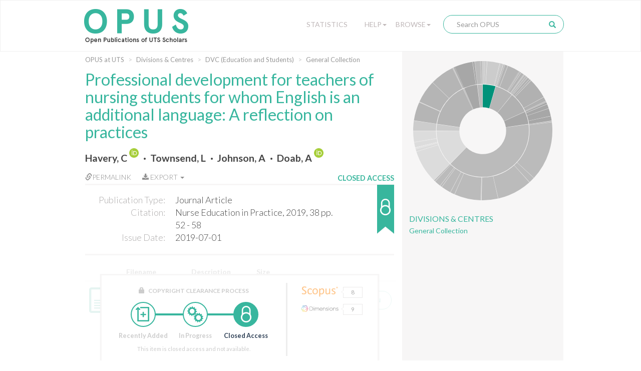

--- FILE ---
content_type: text/html;charset=UTF-8
request_url: https://opus.lib.uts.edu.au/handle/10453/135678
body_size: 55601
content:
<!DOCTYPE html>
<html>
    <head>
        <meta charset="utf-8">
        <meta http-equiv="X-UA-Compatible" content="IE=edge">
        <meta name="viewport" content="width=device-width, initial-scale=1">
        
        <title>OPUS at UTS: Professional development for teachers of nursing students for whom English is an additional language: A reflection on practices - Open Publications of UTS Scholars</title>
        
        <meta http-equiv="Content-Type" content="text/html; charset=UTF-8" />
        
        <script type="text/javascript">var contextPath = "";</script>

        <!-- If they get this cookie, they are most likely human, and the cookie can be used in rules to block botnets -->
        <script>
            document.cookie = "human_verified=1; path=/; max-age=3600; SameSite=Lax";
        </script>
        
        <link rel="shortcut icon" href="/favicon.ico" type="image/x-icon"/>
        <link rel="stylesheet" href="/static/css/bootstrap/bootstrap.css" type="text/css" />
        <!--<link rel="stylesheet" href="/static/css/bootstrap/bootstrap-theme.css" type="text/css" />-->
        <link rel="stylesheet" href="/static/css/bootstrap/dspace-theme.css" type="text/css" />
        <link rel="stylesheet" href="/static/css/fonts/font-awesome-4.5.0/css/font-awesome.min.css">
        <link rel="stylesheet" href="/static/css/utslib-dspace.css?v=3" type="text/css" />

        <link rel="search" type="application/opensearchdescription+xml" href="/open-search/description.xml" title="DSpace" />
        
<link rel="schema.DCTERMS" href="http://purl.org/dc/terms/" />
<link rel="schema.DC" href="http://purl.org/dc/elements/1.1/" />
<meta name="DC.creator" content="Havery, C" xml:lang="en_US" />
<meta name="DC.creator" content="Townsend, L" xml:lang="en_US" />
<meta name="DC.creator" content="Johnson, A" xml:lang="en_US" />
<meta name="DC.creator" content="Doab, A" xml:lang="en_US" />
<meta name="DCTERMS.available" content="2019-05-26" xml:lang="en_US" scheme="DCTERMS.W3CDTF" />
<meta name="DCTERMS.issued" content="2019-07-01" xml:lang="en_US" scheme="DCTERMS.W3CDTF" />
<meta name="DCTERMS.bibliographicCitation" content="Nurse Education in Practice, 2019, 38 pp. 52 - 58" xml:lang="en_US" />
<meta name="DC.identifier.issn" content="1471-5953" xml:lang="en_US" />
<meta name="DC.identifier" content="http://hdl.handle.net/10453/135678" scheme="DCTERMS.URI" />
<meta name="DCTERMS.abstract" content="© 2019 The increasing linguistically and culturally diverse cohort of university students in nursing degree programmes has resulted in a plethora of approaches to address issues related to English language, academic writing and professional communication. Approaches that integrate language development within core nursing subjects are usually regarded as effective, as they offer students opportunities to be socialised into the language of their specific discipline areas. However, developing and implementing an integrated model can be challenging and many discipline academics feel unprepared to address language issues within the curriculum. This paper discusses a pilot project where we, a language academic and a group of nursing academics, adopted a clinical supervision model to problematise subject content and pedagogic practices. The aim was to enable English as additional language students better transition to Australian university studies by integrating an explicit focus on language development within the subject content. The paper outlines the model and draws on our reflections to discuss outcomes. These included changes to subject content and pedagogic practices, as well as increased confidence of nursing academics to teach in ways that have been found to be effective for English as additional language students." xml:lang="en_US" />
<meta name="DCTERMS.isPartOf" content="Nurse Education in Practice" xml:lang="en_US" />
<meta name="DC.relation" content="10.1016/j.nepr.2019.05.012" xml:lang="en_US" />
<meta name="DC.rights" content="info:eu-repo/semantics/closedAccess" />
<meta name="DC.subject" content="Nursing" xml:lang="en_US" />
<meta name="DC.subject" content="Humans" xml:lang="en_US" scheme="DCTERMS.MESH" />
<meta name="DC.subject" content="Communication Barriers" xml:lang="en_US" scheme="DCTERMS.MESH" />
<meta name="DC.subject" content="Cultural Diversity" xml:lang="en_US" scheme="DCTERMS.MESH" />
<meta name="DC.subject" content="Education, Nursing, Baccalaureate" xml:lang="en_US" scheme="DCTERMS.MESH" />
<meta name="DC.subject" content="Faculty, Nursing" xml:lang="en_US" scheme="DCTERMS.MESH" />
<meta name="DC.subject" content="Staff Development" xml:lang="en_US" scheme="DCTERMS.MESH" />
<meta name="DC.subject" content="Students, Nursing" xml:lang="en_US" scheme="DCTERMS.MESH" />
<meta name="DC.subject" content="New South Wales" xml:lang="en_US" scheme="DCTERMS.MESH" />
<meta name="DC.title" content="Professional development for teachers of nursing students for whom English is an additional language: A reflection on practices" xml:lang="en_US" />
<meta name="DC.type" content="Journal Article" />

<meta name="citation_keywords" content="Journal Article" />
<meta name="citation_title" content="Professional development for teachers of nursing students for whom English is an additional language: A reflection on practices" />
<meta name="citation_issn" content="1471-5953" />
<meta name="citation_author" content="Havery, C" />
<meta name="citation_author" content="Townsend, L" />
<meta name="citation_author" content="Johnson, A" />
<meta name="citation_author" content="Doab, A" />
<meta name="citation_date" content="2019-07-01" />
<meta name="citation_abstract_html_url" content="https://opus.lib.uts.edu.au/handle/10453/135678" />
<link href="//fonts.googleapis.com/css?family=Lato:300,400,700|Playfair+Display:400,400italic" rel="stylesheet" type="text/css" />
        
        <script type="text/javascript" src="/static/js/jquery/jquery-3.4.1.min.js"></script>
        
        <script type="text/javascript" src="/static/js/bootstrap/bootstrap.min.js"></script>
	<script type="text/javascript" src="/static/js/holder.js"></script>
	<script type="text/javascript" src="/utils.js"></script>
        <script type="text/javascript" src="/static/js/choice-support.js"></script>
        <script type="text/javascript" src="/static/js/d3.v3.min.js"></script>
        <script type="text/javascript" src="/static/js/sunburst.js?v=1"></script>
        <script type="text/javascript" src="/static/js/graph.js?v=4"></script>
        <script type="text/javascript" src="/static/js/opus.js?v=4"></script>
        <script type="text/javascript" src="/static/js/metadata_hlinks.js"></script>

        <script type="text/javascript">
                var _gaq = _gaq || [];
                _gaq.push(['_setAccount', 'UA-39504071-2']);
                _gaq.push(['_trackPageview']);

                (function() {
                    var ga = document.createElement('script'); ga.type = 'text/javascript'; ga.async = true;
                    ga.src = ('https:' == document.location.protocol ? 'https://ssl' : 'http://www') + '.google-analytics.com/ga.js';
                    var s = document.getElementsByTagName('script')[0]; s.parentNode.insertBefore(ga, s);
                })();
            </script>
        <!-- Google tag (gtag.js) -->
        <script async src="https://www.googletagmanager.com/gtag/js?id=G-5Y31L23ENF"></script>
        <script>
            window.dataLayer = window.dataLayer || [];
            function gtag(){dataLayer.push(arguments);}
            gtag('js', new Date());
            gtag('config', 'G-5Y31L23ENF');
        </script>

        <!-- HTML5 shim and Respond.js IE8 support of HTML5 elements and media queries -->
        <!--[if lt IE 9]>
          <script src="/static/js/html5shiv.js"></script>
          <script src="/static/js/respond.min.js"></script>
        <![endif]-->
        
        <!-- Load ie9.css -->
        <!--[if IE 9]>
          <link rel="stylesheet" href="/static/css/ie9.css" type="text/css" />
        <![endif]-->

    </head>

    <body data-copyright="closed_access" class="template-display-item undernavigation closed_access copyright-closed_access">
        <a class="sr-only" href="#content">Skip navigation</a>
        
        <div class="page-container">
            <header class="navbar navbar-inverse">    
                <div class="container">
                        <div class="navbar-header">
    <button type="button" class="navbar-toggle" data-toggle="collapse" data-target=".navbar-collapse">
        <span class="icon-bar"></span>
        <span class="icon-bar"></span>
        <span class="icon-bar"></span>
    </button>
    <a class="navbar-brand" href="/"><img src="/image/logo.png" alt="OPUS at UTS | Open Publications of UTS Scholars" /></a>
</div>
<nav class="collapse navbar-collapse bs-navbar-collapse" role="navigation">
    <div class="nav navbar-nav navbar-right">
        <div class="nav-item nav-statistics">
            <div class="dropdown">
                <a href="/statistics" class="dropdown-toggle">Statistics</a>
            </div>
        </div>
        <div class="nav-item nav-help">
            <div class="dropdown">
                <a href="#" class="dropdown-toggle" data-toggle="dropdown">Help<b class="caret"></b></a>
                <ul class="dropdown-menu">
                    <li><a href="/help/about">About OPUS</a></li>
                    <li><a href="/help/deposit">How to Deposit</a></li>
                    <li><a href="/help/copyright">Managing Copyright</a></li>
                    <!-- li><a href="/help/notice">Notice</a></li -->
            </div>
        </div>
        <div class="nav-item nav-browse">
            <div class="dropdown">
                <a href="#" class="dropdown-toggle" data-toggle="dropdown">Browse<b class="caret"></b></a>
                <ul class="dropdown-menu">
                    <li><a href="/community-list">UTS Organisational Groups</a></li>
                    <li class="divider"></li>
                    <li class="dropdown-header">Browse Items by:</li>
                        <li><a href="/browse?type=dateissued">Issue Date</a></li>
                        <li><a href="/browse?type=author">Author</a></li>
                        <li><a href="/browse?type=title">Title</a></li>
                        <li><a href="/browse?type=type">Type</a></li>
                        <li><a href="/browse?type=grantfunded">ARC/NHRMC Funded</a></li>
                        </div>
        </div> 

        <div class="nav-item nav-search">    
            <div class="searchbox">
                <form method="get" action="/simple-search" class="navbar-form">
                    <div class="form-group">
                        <input type="text" class="form-control" placeholder="Search OPUS" name="query" id="tequery" size="25"/>
                    </div>
                    <button type="submit" class="search-button"><span class="glyphicon glyphicon-search"></span></button>
                        </form>
            </div>
                <div class="search-page-link"><a href="/simple-search">Search OPUS</a></div>
        </div>
        </div>
</nav>
</div>
                </header>
            
            <main id="content" role="main">
                
                <div class="breadcrumb-container container">
                        <div class="row">
                            <div class="col-md-8">
                                <ol class="breadcrumb">
<li><a href="/">OPUS at UTS</a></li>
<li><a href="/handle/10453/37691">Divisions & Centres</a></li>
<li><a href="/handle/10453/41320">DVC (Education and Students)</a></li>
<li><a href="/handle/10453/35359">General Collection</a></li>
</ol>
</div>
                        </div>
                    </div>
                <div class="container">
                    <div class="row">
        <div class="col-md-8">
            <div class="display-item"> 

                <h1>Professional development for teachers of nursing students for whom English is an additional language: A reflection on practices</h1>
                    <div id="author">
                        <span class="property-delimiter-inline first">
                                <a href="/browse?type=author&sort_by=2&order=DESC&value=Havery%2c+C" title="Havery, C">
                                    Havery, C</a>
                                
                                <a target="_blank" href="https://orcid.org/0000-0002-6755-4839" class="orcid-link" title="Havery, C's ORCID profile">
                                        <img class="orcid-badge" src="/static/images/ORCID Badge.svg" alt="ORCID badge">
                                    </a>
                                </span>
                        <span class="property-delimiter-inline">
                                <a href="/browse?type=author&sort_by=2&order=DESC&value=Townsend%2c+L" title="Townsend, L">
                                    Townsend, L</a>
                                
                                </span>
                        <span class="property-delimiter-inline">
                                <a href="/browse?type=author&sort_by=2&order=DESC&value=Johnson%2c+A" title="Johnson, A">
                                    Johnson, A</a>
                                
                                </span>
                        <span class="property-delimiter-inline last">
                                <a href="/browse?type=author&sort_by=2&order=DESC&value=Doab%2c+A" title="Doab, A">
                                    Doab, A</a>
                                
                                <a target="_blank" href="https://orcid.org/0000-0002-8204-2217" class="orcid-link" title="Doab, A's ORCID profile">
                                        <img class="orcid-badge" src="/static/images/ORCID Badge.svg" alt="ORCID badge">
                                    </a>
                                </span>
                        </div>
                <div id="pubinfo-links">

                    <div class="pubinfo-link permalink" data-toggle="popover" title="Permalink for this publication" data-html="true" 
                    data-content="
                        <div class='input-group'>
                            <span class='input-group-addon' id='permalink-icon'>
                                <span class='glyphicon glyphicon-link' aria-hidden='true'></span>
                            </span>
                            <input type='text' class='form-control' id='permalink-url' aria-describedby='permalink-icon' onfocus='this.select();' value='http://hdl.handle.net/10453/135678'>
                        </div>
                        <small>Please use this identifier to cite or link to this item</small>
                    ">
                        <a href="#" onclick="return false;"><span class="glyphicon glyphicon-link" aria-hidden="true"></span>Permalink</a>
                    </div>
                    
                    <!-- Only display the export button if the functionality is enabled and this item isn't 
                                             in the "Special collections" or "UTS Digital Theses Collection" collections -->
                    <div class="pubinfo-link export-citation dropdown">
                            <a href="#" class="dropdown-toggle" data-toggle="dropdown" aria-expanded="false">
                                <i class="fa fa-download" aria-hidden="true"></i>
                                Export
                                <b class="caret"></b>
                            </a>
                            <ul class="dropdown-menu">
                                <li>
                                    <a href="/citation/handle/10453/135678" title="Download RIS format citation for this item"
                                        download="Professional development for teachers of nursing students for whom English is an additional language: A reflection on practices.ris">RIS format</a>
                                </li>
                            </ul>
                        </div>
                    </div><div id="pubinfo">

                    <div class="pubinfo-inner">
                        <dl class="dl-horizontal">
                            <dt class="dc-field dc-type">Publication Type:</dt>
                                <dd class="dc-field dc-type">Journal Article</dd>
                            <dt class="dc-field dc-identifier-citation">Citation:</dt>
                                <dd class="dc-field dc-identifier-citation">Nurse Education in Practice, 2019, 38 pp. 52 - 58</dd>
                            <dt class="dc-field dc-date-issued">Issue Date:</dt>
                                <dd class="dc-field dc-date-issued">2019-07-01</dd>
                            </dl>
                    </div>    
                    
                    <!---Copyright Status-------->                 
                    <div class="copyright-status" 
                         tabindex="0" 
                         role="button" 
                         data-container="body" 
                         data-placement="auto right" 
                         data-toggle="popover" 
                         data-container="body" 
                         data-trigger="focus hover" 
                         data-html="true" 
                         data-content="This item is closed access and not available." 
                         title="Copyright clearance">
                        <div class="copyright-text">Closed Access</div>
                        <div class="copyright-status-icon closed_access"></div>
                    </div>

                </div>   

                <div class="item-files-table"><div class="table-responsive"><table class="table"><tr><th id="t0" class="standard file-icon-column"></th><th id="t1" class="standard file-name-column">Filename</th>
<th id="t2" class="standard">Description</th>
<th id="t3" class="standard">Size</th><th id="t4" class="standard"></th><th></th></tr>
<tr><td headers="t0" class="standard"><a class="file-icon" target="_blank" href="/bitstream/10453/135678/1/1-s2.0-S1471595318301203-main.pdf"></a></td><td headers="t1" class="standard"><a class="file-name" target="_blank" href="/bitstream/10453/135678/1/1-s2.0-S1471595318301203-main.pdf">1-s2.0-S1471595318301203-main.pdf</a></td><td headers="t2" class="standard">Published Version</td><td headers="t3" class="standard">230.04 kB</td><td headers="t4" class="standard"><div data-mimetype="application/pdf" class="mime-type-icon">Adobe PDF</div></td><td class="standard" align="center"><div><a class="bitstream-link circle-button file-button" target="_blank" href="/bitstream/10453/135678/1/1-s2.0-S1471595318301203-main.pdf">View/Open</a></div></td></tr></td></tr></table></div>
</div>
<div class="item-details-container">
                    <!-- c:if test="true" -->
                    <div class="copyright-status-wizard item-details">
                            <small>
                                <span class="glyphicon glyphicon-lock" aria-hidden="true"></span> Copyright Clearance Process 
                            </small>

                            <ul class="steps">    
                                <li data-step="0" class="recently_added complete">
                                        <span class="step"></span> 
                                        <span class="title">Recently Added</span>
                                    </li>
                                <li data-step="1" class="in_progress complete">
                                        <span class="step"></span> 
                                        <span class="title">In Progress</span>
                                    </li>
                                <li data-step="2" class="closed_access active">
                                        <span class="step"></span> 
                                        <span class="title">Closed Access</span>
                                    </li>
                                </ul>

                            <div class="copyright-desc">This item is closed access and not available.</div>
                            
                            </div>
                    <!-- /c:if -->

                    <div class="citation-statistics" data-doi="10.1016/j.nepr.2019.05.012">
                            <div class="citation-widgets">
                                <a class="citation-statistic" data-trigger="hover" data-container="body" data-toggle="tooltip" data-placement="right" title="Citations from Scopus" data-provider="scopus" href="#" target="_blank" rel="noopener noreferrer">
                                    <img class="provider-logo" src="/static/images/Scopus Logo.svg" alt="Scopus Logo">
                                    <div class="citation-bubble"><span class="left-arrow"></span><span class="citation-count"></span></div>
                                </a>
                                <a class="citation-statistic" data-trigger="hover" data-container="body" data-toggle="tooltip" data-placement="right" title="Citations from Web of Science" data-provider="wos" href="#" target="_blank" rel="noopener noreferrer">
                                    <img class="provider-logo" src="/static/images/Clarivate Logo.svg" alt="Clarivate Logo">
                                    <div class="citation-bubble"><span class="left-arrow"></span><span class="citation-count"></span></div>
                                </a>
                                <a class="citation-statistic" data-trigger="hover" data-container="body" data-toggle="tooltip" data-placement="right" title="Attention score from Altmetric" data-provider="altmetric" href="#" target="_blank" rel="noopener noreferrer">
                                    <img class="provider-logo" src="/static/images/Altmetric Logo.svg" alt="Altmetric Logo">
                                    <div class="citation-bubble"><span class="left-arrow"></span><span class="citation-count"></span></div>
                                </a>
                                <a class="citation-statistic" data-trigger="hover" data-container="body" data-toggle="tooltip" data-placement="right" title="Citations from Dimensions" data-provider="dimensions" href="#" target="_blank" rel="noopener noreferrer">
                                    <img class="provider-logo" src="/static/images/Dimensions Logo.svg" alt="Dimensions Logo">
                                    <div class="citation-bubble"><span class="left-arrow"></span><span class="citation-count"></span></div>
                                </a>
                        </div>
                    </div>
                </div>

                <div class="item-display">
                        <div class="item-meta-heading toggle-expand" data-target=".item-meta-body">
                            <span></span>Full metadata record
                        </div>
                        
                        <div class="item-meta-body" style="display: none;">
                            <table class="table" >
                                <tbody>
                                    <tr>
                                        <th id="s1" class="standard">Field</th>
                                        <th id="s2" class="standard">Value</th>
                                        <th id="s3" class="standard">Language</th>
                                    </tr>
                                    
                                    <tr class="table-row">
                                                <td headers="s1" class="metadataFieldLabel">
                                                    dc.contributor.author</td>
                                                <td headers="s2" class="metadataFieldValue">
                                                    Havery, C<a target="_blank" href="https://orcid.org/0000-0002-6755-4839" class="orcid-link" title="Havery, C's ORCID profile"><br>
                                                            <img class="orcid-badge-small" src="/static/images/ORCID Badge.svg" alt="ORCID badge">
                                                            https://orcid.org/0000-0002-6755-4839</a>
                                                    </td>
                                                <td headers="s3" class="metadataFieldValue">en_US</td>
                                            </tr>
                                        <tr class="table-row">
                                                <td headers="s1" class="metadataFieldLabel">
                                                    dc.contributor.author</td>
                                                <td headers="s2" class="metadataFieldValue">
                                                    Townsend, L</td>
                                                <td headers="s3" class="metadataFieldValue">en_US</td>
                                            </tr>
                                        <tr class="table-row">
                                                <td headers="s1" class="metadataFieldLabel">
                                                    dc.contributor.author</td>
                                                <td headers="s2" class="metadataFieldValue">
                                                    Johnson, A</td>
                                                <td headers="s3" class="metadataFieldValue">en_US</td>
                                            </tr>
                                        <tr class="table-row">
                                                <td headers="s1" class="metadataFieldLabel">
                                                    dc.contributor.author</td>
                                                <td headers="s2" class="metadataFieldValue">
                                                    Doab, A<a target="_blank" href="https://orcid.org/0000-0002-8204-2217" class="orcid-link" title="Doab, A's ORCID profile"><br>
                                                            <img class="orcid-badge-small" src="/static/images/ORCID Badge.svg" alt="ORCID badge">
                                                            https://orcid.org/0000-0002-8204-2217</a>
                                                    </td>
                                                <td headers="s3" class="metadataFieldValue">en_US</td>
                                            </tr>
                                        <tr class="table-row">
                                                <td headers="s1" class="metadataFieldLabel">
                                                    dc.date.available</td>
                                                <td headers="s2" class="metadataFieldValue">
                                                    2019-05-26</td>
                                                <td headers="s3" class="metadataFieldValue">en_US</td>
                                            </tr>
                                        <tr class="table-row">
                                                <td headers="s1" class="metadataFieldLabel">
                                                    dc.date.issued</td>
                                                <td headers="s2" class="metadataFieldValue">
                                                    2019-07-01</td>
                                                <td headers="s3" class="metadataFieldValue">en_US</td>
                                            </tr>
                                        <tr class="table-row">
                                                <td headers="s1" class="metadataFieldLabel">
                                                    dc.identifier.citation</td>
                                                <td headers="s2" class="metadataFieldValue">
                                                    Nurse Education in Practice, 2019, 38 pp. 52 - 58</td>
                                                <td headers="s3" class="metadataFieldValue">en_US</td>
                                            </tr>
                                        <tr class="table-row">
                                                <td headers="s1" class="metadataFieldLabel">
                                                    dc.identifier.issn</td>
                                                <td headers="s2" class="metadataFieldValue">
                                                    1471-5953</td>
                                                <td headers="s3" class="metadataFieldValue">en_US</td>
                                            </tr>
                                        <tr class="table-row">
                                                <td headers="s1" class="metadataFieldLabel">
                                                    dc.identifier.uri</td>
                                                <td headers="s2" class="metadataFieldValue">
                                                    <a href="http://hdl.handle.net/10453/135678" title="dc.identifier.uri">http://hdl.handle.net/10453/135678</a>
                                                        </td>
                                                <td headers="s3" class="metadataFieldValue"></td>
                                            </tr>
                                        <tr class="table-row">
                                                <td headers="s1" class="metadataFieldLabel">
                                                    dc.description.abstract</td>
                                                <td headers="s2" class="metadataFieldValue">
                                                    © 2019 The increasing linguistically and culturally diverse cohort of university students in nursing degree programmes has resulted in a plethora of approaches to address issues related to English language, academic writing and professional communication. Approaches that integrate language development within core nursing subjects are usually regarded as effective, as they offer students opportunities to be socialised into the language of their specific discipline areas. However, developing and implementing an integrated model can be challenging and many discipline academics feel unprepared to address language issues within the curriculum. This paper discusses a pilot project where we, a language academic and a group of nursing academics, adopted a clinical supervision model to problematise subject content and pedagogic practices. The aim was to enable English as additional language students better transition to Australian university studies by integrating an explicit focus on language development within the subject content. The paper outlines the model and draws on our reflections to discuss outcomes. These included changes to subject content and pedagogic practices, as well as increased confidence of nursing academics to teach in ways that have been found to be effective for English as additional language students.</td>
                                                <td headers="s3" class="metadataFieldValue">en_US</td>
                                            </tr>
                                        <tr class="table-row">
                                                <td headers="s1" class="metadataFieldLabel">
                                                    dc.relation.ispartof</td>
                                                <td headers="s2" class="metadataFieldValue">
                                                    Nurse Education in Practice</td>
                                                <td headers="s3" class="metadataFieldValue">en_US</td>
                                            </tr>
                                        <tr class="table-row">
                                                <td headers="s1" class="metadataFieldLabel">
                                                    dc.relation.isbasedon</td>
                                                <td headers="s2" class="metadataFieldValue">
                                                    10.1016/j.nepr.2019.05.012</td>
                                                <td headers="s3" class="metadataFieldValue">en_US</td>
                                            </tr>
                                        <tr class="table-row">
                                                <td headers="s1" class="metadataFieldLabel">
                                                    dc.rights</td>
                                                <td headers="s2" class="metadataFieldValue">
                                                    info:eu-repo/semantics/closedAccess</td>
                                                <td headers="s3" class="metadataFieldValue"></td>
                                            </tr>
                                        <tr class="table-row">
                                                <td headers="s1" class="metadataFieldLabel">
                                                    dc.subject.classification</td>
                                                <td headers="s2" class="metadataFieldValue">
                                                    Nursing</td>
                                                <td headers="s3" class="metadataFieldValue">en_US</td>
                                            </tr>
                                        <tr class="table-row">
                                                <td headers="s1" class="metadataFieldLabel">
                                                    dc.subject.mesh</td>
                                                <td headers="s2" class="metadataFieldValue">
                                                    Humans</td>
                                                <td headers="s3" class="metadataFieldValue">en_US</td>
                                            </tr>
                                        <tr class="table-row">
                                                <td headers="s1" class="metadataFieldLabel">
                                                    dc.subject.mesh</td>
                                                <td headers="s2" class="metadataFieldValue">
                                                    Communication Barriers</td>
                                                <td headers="s3" class="metadataFieldValue">en_US</td>
                                            </tr>
                                        <tr class="table-row">
                                                <td headers="s1" class="metadataFieldLabel">
                                                    dc.subject.mesh</td>
                                                <td headers="s2" class="metadataFieldValue">
                                                    Cultural Diversity</td>
                                                <td headers="s3" class="metadataFieldValue">en_US</td>
                                            </tr>
                                        <tr class="table-row">
                                                <td headers="s1" class="metadataFieldLabel">
                                                    dc.subject.mesh</td>
                                                <td headers="s2" class="metadataFieldValue">
                                                    Education, Nursing, Baccalaureate</td>
                                                <td headers="s3" class="metadataFieldValue">en_US</td>
                                            </tr>
                                        <tr class="table-row">
                                                <td headers="s1" class="metadataFieldLabel">
                                                    dc.subject.mesh</td>
                                                <td headers="s2" class="metadataFieldValue">
                                                    Faculty, Nursing</td>
                                                <td headers="s3" class="metadataFieldValue">en_US</td>
                                            </tr>
                                        <tr class="table-row">
                                                <td headers="s1" class="metadataFieldLabel">
                                                    dc.subject.mesh</td>
                                                <td headers="s2" class="metadataFieldValue">
                                                    Staff Development</td>
                                                <td headers="s3" class="metadataFieldValue">en_US</td>
                                            </tr>
                                        <tr class="table-row">
                                                <td headers="s1" class="metadataFieldLabel">
                                                    dc.subject.mesh</td>
                                                <td headers="s2" class="metadataFieldValue">
                                                    Students, Nursing</td>
                                                <td headers="s3" class="metadataFieldValue">en_US</td>
                                            </tr>
                                        <tr class="table-row">
                                                <td headers="s1" class="metadataFieldLabel">
                                                    dc.subject.mesh</td>
                                                <td headers="s2" class="metadataFieldValue">
                                                    New South Wales</td>
                                                <td headers="s3" class="metadataFieldValue">en_US</td>
                                            </tr>
                                        <tr class="table-row">
                                                <td headers="s1" class="metadataFieldLabel">
                                                    dc.title</td>
                                                <td headers="s2" class="metadataFieldValue">
                                                    Professional development for teachers of nursing students for whom English is an additional language: A reflection on practices</td>
                                                <td headers="s3" class="metadataFieldValue">en_US</td>
                                            </tr>
                                        <tr class="table-row">
                                                <td headers="s1" class="metadataFieldLabel">
                                                    dc.type</td>
                                                <td headers="s2" class="metadataFieldValue">
                                                    Journal Article</td>
                                                <td headers="s3" class="metadataFieldValue"></td>
                                            </tr>
                                        <tr class="table-row">
                                                <td headers="s1" class="metadataFieldLabel">
                                                    utslib.citation.volume</td>
                                                <td headers="s2" class="metadataFieldValue">
                                                    38</td>
                                                <td headers="s3" class="metadataFieldValue">en_US</td>
                                            </tr>
                                        <tr class="table-row">
                                                <td headers="s1" class="metadataFieldLabel">
                                                    utslib.for</td>
                                                <td headers="s2" class="metadataFieldValue">
                                                    1110 Nursing</td>
                                                <td headers="s3" class="metadataFieldValue">en_US</td>
                                            </tr>
                                        <tr class="table-row">
                                                <td headers="s1" class="metadataFieldLabel">
                                                    utslib.for</td>
                                                <td headers="s2" class="metadataFieldValue">
                                                    1302 Curriculum and Pedagogy</td>
                                                <td headers="s3" class="metadataFieldValue">en_US</td>
                                            </tr>
                                        <tr class="table-row">
                                                <td headers="s1" class="metadataFieldLabel">
                                                    pubs.embargo.period</td>
                                                <td headers="s2" class="metadataFieldValue">
                                                    Not known</td>
                                                <td headers="s3" class="metadataFieldValue">en_US</td>
                                            </tr>
                                        <tr class="table-row">
                                                <td headers="s1" class="metadataFieldLabel">
                                                    pubs.organisational-group</td>
                                                <td headers="s2" class="metadataFieldValue">
                                                    /University  of Technology Sydney</td>
                                                <td headers="s3" class="metadataFieldValue"></td>
                                            </tr>
                                        <tr class="table-row">
                                                <td headers="s1" class="metadataFieldLabel">
                                                    pubs.organisational-group</td>
                                                <td headers="s2" class="metadataFieldValue">
                                                    /University  of Technology Sydney/DVC (Teaching and Learning)</td>
                                                <td headers="s3" class="metadataFieldValue"></td>
                                            </tr>
                                        <tr class="table-row">
                                                <td headers="s1" class="metadataFieldLabel">
                                                    pubs.organisational-group</td>
                                                <td headers="s2" class="metadataFieldValue">
                                                    /University  of Technology Sydney/Faculty of Health</td>
                                                <td headers="s3" class="metadataFieldValue"></td>
                                            </tr>
                                        <tr class="table-row">
                                                <td headers="s1" class="metadataFieldLabel">
                                                    pubs.organisational-group</td>
                                                <td headers="s2" class="metadataFieldValue">
                                                    /University  of Technology Sydney/Faculty of Health/Nursing</td>
                                                <td headers="s3" class="metadataFieldValue"></td>
                                            </tr>
                                        <tr class="table-row">
                                                <td headers="s1" class="metadataFieldLabel">
                                                    pubs.organisational-group</td>
                                                <td headers="s2" class="metadataFieldValue">
                                                    /University  of Technology Sydney/Strength - CHSP -  Health Services and Practice</td>
                                                <td headers="s3" class="metadataFieldValue"></td>
                                            </tr>
                                        <tr class="table-row">
                                                <td headers="s1" class="metadataFieldLabel">
                                                    utslib.copyright.status</td>
                                                <td headers="s2" class="metadataFieldValue">
                                                    closed_access</td>
                                                <td headers="s3" class="metadataFieldValue">*</td>
                                            </tr>
                                        <tr class="table-row">
                                                <td headers="s1" class="metadataFieldLabel">
                                                    pubs.publication-status</td>
                                                <td headers="s2" class="metadataFieldValue">
                                                    Published</td>
                                                <td headers="s3" class="metadataFieldValue">en_US</td>
                                            </tr>
                                        <tr class="table-row">
                                                <td headers="s1" class="metadataFieldLabel">
                                                    pubs.volume</td>
                                                <td headers="s2" class="metadataFieldValue">
                                                    38</td>
                                                <td headers="s3" class="metadataFieldValue">en_US</td>
                                            </tr>
                                        </tbody>
                            </table>
                        </div>
                    </div>
                <div id="abstract">
                        <span class="metadata-title">Abstract:</span>

                        <div id="abstract-body">
                            <span class="property-delimiter-block first last">
                                    © 2019 The increasing linguistically and culturally diverse cohort of university students in nursing degree programmes has resulted in a plethora of approaches to address issues related to English language, academic writing and professional communication. Approaches that integrate language development within core nursing subjects are usually regarded as effective, as they offer students opportunities to be socialised into the language of their specific discipline areas. However, developing and implementing an integrated model can be challenging and many discipline academics feel unprepared to address language issues within the curriculum. This paper discusses a pilot project where we, a language academic and a group of nursing academics, adopted a clinical supervision model to problematise subject content and pedagogic practices. The aim was to enable English as additional language students better transition to Australian university studies by integrating an explicit focus on language development within the subject content. The paper outlines the model and draws on our reflections to discuss outcomes. These included changes to subject content and pedagogic practices, as well as increased confidence of nursing academics to teach in ways that have been found to be effective for English as additional language students.</span>
                            </div>
                    </div>
                <div class="item-identifier">
                    <div class="handle-text">Please use this identifier to cite or link to this item:</div>
                    <div class="handle"><a href="http://hdl.handle.net/10453/135678" title="Please use this identifier to cite or link to this item">http://hdl.handle.net/10453/135678</a></div>
                </div>


                <div class="container row">
                    <a class="statisticsLink  btn btn-primary" href="/handle/10453/135678/statistics">
                                <span class="glyphicon glyphicon-stats"></span></a>
                        </div>
                                
                <br/>

                </div>
        </div>
                        
        <div class="col-md-4 sidebar">
            <div class="sunburst-container">
                <div id="sunburst" class="sunburst-sidebar" data-community="f885aa34-0869-483f-88a7-e5e58832052f" data-collection="0e79b8af-ab5c-4845-ab15-96852f18d6b4"></div>
                
                <div class="community-name">
                        <a href ="/handle/10453/37691">Divisions &amp; Centres</a>
                    </div>
                <div class="collection-name">
                        <a href="/handle/10453/35359">General Collection</a>
                    </div>
                </div>
                    

                <!--         

                <div class="keywords">
                                <div class="keywords-title">Keywords</div>
                
                        No keywords associated with this item
                    <div class="adviance-search"><a href="/simple-search">Advanced Search</a></div>

            </div>-->

        </div>

    </div>
    <div class="modal" id="statistics-modal" role="dialog" data-itemid="07bedd2d-0a0e-47bb-bb78-255f3f169136">
        <div class="modal-dialog">
            <div class="modal-content">
                <div class="modal-header">
                    <button type="button" class="close" data-dismiss="modal">&times;</button>
                    <h4 class="modal-title">Download statistics for the last 12 months</h4>
                </div>
            
                <div class="modal-body">
                    <div id="stats-graph">
                        <p class="error-message" style="display:none">Not enough data to produce graph</p>
                    </div>
                </div>
                <div class="modal-footer">
                    <button type="button" class="btn btn-default" data-dismiss="modal">Close</button>
                </div>
            </div>
        </div>
    </div> 
</div>
</main>
<div class="push"></div>
</div>

<footer>
    <div class="container">
        <div class="row">

            <div class="footer-container col-md-3">
                <div class="footer-inner">                                    
                    <div class="footer-header">
                        UTS
                    </div>
                    <ul class="footer-body">
                        <li><a href="http://email.itd.uts.edu.au/webapps/directory/byname/" title="Staff directory">Staff directory</a></li>
                        <li><a href="http://www.uts.edu.au/about/maps-and-facilities/campus-maps-and-facilities" title="Campus maps">Campus maps</a></li>
                        <li><a href="http://www.newsroom.uts.edu.au/" title="UTS Newsroom">Newsroom</a></li>
                        <li><a href="http://newsroom.uts.edu.au/events/upcoming" title="What's on">What's on</a></li>
                        <li><a href="http://www.uts.edu.au" title="UTS homepage">UTS homepage</a></li>
                    </ul>
                </div>
            </div>
            <div class="footer-container col-md-3">
                <div class="footer-inner">                                    
                    <div class="footer-header">
                        Legal
                    </div>
                    <ul class="footer-body">
                        <li><a href="http://www.uts.edu.au/about/utsweb-statements/disclaimer" title="Disclaimer">Disclaimer</a></li>
                        <li><a href="http://www.uts.edu.au/about/utsweb-statements/privacy-statement" title="Privacy">Privacy</a></li>
                        <li><a href="http://www.uts.edu.au/about/utsweb-statements/copyright-statement" title="Copyright">Copyright</a></li>
                        <li><a href="http://www.uts.edu.au/about/utsweb-statements/accessibility-statement" title="Accessibility">Accessibility</a></li>
                        <li><a href="http://www.gsu.uts.edu.au/policies/webpolicy.html" title="Web policy">Web policy</a></li>
                    </ul>
                </div>
            </div>
            <div class="footer-container col-md-3">
                <div class="footer-inner">                                    
                    <div class="footer-header">
                        Contact OPUS
                    </div>
                    <ul class="footer-body">
                        <li><a href="mailto:opus@uts.edu.au" title="opus@uts.edu.au">Email</a></li>
                        <li><a href="/help/about" title="About OPUS">About OPUS</a></li>
                        <li><a href="/help/deposit" title="How to deposit to OPUS">How to deposit</a></li>
                        <li><a href="/help/copyright" title="Managing copyright">Managing copyright</a></li>
                    </ul>
                </div>
            </div>
            <div class="footer-container col-md-3">
                <div class="footer-inner">                                    
                    <div class="footer-header">
                        UTS Library
                    </div>           
                    <div class="footer-body">
                        <div>
                            UTS Central (Bldg 2, Lvls 5-9)<br>
                            61 Broadway<br>
                            Ultimo NSW 2007<br>
                            Ph: +61 2 9514 3666<br>
                        </div>
                        <div class="social-media-icons">
                            <a class="social-media-icon" href="https://www.facebook.com/UTSLibrary/"
                                target="_blank" title="UTS Library on Facebook"><i class="fa fa-facebook-square" aria-hidden="true"></i></a>
                            <a class="social-media-icon" href="http://twitter.com/intent/user?screen_name=utslibrary" target="_blank" title="UTSLibrary on Twitter">
                                <i class="fa fa-twitter-square" aria-hidden="true"></i></a>
                            <a class="social-media-icon" href="http://www.youtube.com/user/UTSLibrary" target="_blank" title="UTSLibrary on YouTube">
                                <i class="fa fa-youtube-square" aria-hidden="true"></i></a>
                            <a class="social-media-icon" href="http://instagram.com/utslibrary" target="_blank" title="UTSLibrary on Instagram">
                                <i class="fa fa-instagram" aria-hidden="true"></i></a>
                        </div>
                    </div>                 
                </div>
            </div>

            <div class="copyright">
            	<span>© Copyright 2026 UTS - CRICOS Provider No: 00099F</span>&nbsp;-&nbsp;<span>The page is authorised by the
                    University Librarian - Send comments to <a href="mailto:library.webmaster@uts.edu.au">Library webmaster</a></span>
            </div>

        </div>
    </div>

</footer>

</body>
</html>

--- FILE ---
content_type: text/html
request_url: https://opus.lib.uts.edu.au/json/statistics
body_size: 5948
content:
<!DOCTYPE html>
<html lang="en">
<head>
    <meta charset="UTF-8">
    <meta http-equiv="Content-Type" content="text/html; charset=UTF-8" />
    <meta name="viewport" content="width=device-width, initial-scale=1">
    <title>OPUS at UTS - Open Publications of UTS Scholars</title>

    <link rel="stylesheet" href="/assets/style/bootstrap.min.css">
    <link rel="stylesheet" href="/assets/style/fonts.css">
    <link rel="stylesheet" href="/assets/style/utslib-dspace.css">
    <link rel="stylesheet" href="/assets/style/font-awesome.min.css">
</head>
<body class="template-404 undernavigation recently_added copyright-recently_added" data-copyright="recently_added">
<a href="#content" class="sr-only">Skip navigation</a>
<div class="page-container">
    <header class="navbar navbar-inverse">
        <div class="container">
            <div class="navbar-header">
                <a class="navbar-brand" href="/">
                    <img src="/assets/images/logo.png" alt="OPUS: Open Publications of UTS Scholars">
                </a>
            </div>
        </div>
    </header>
    <main id="content" role="main">
        <div class="container breadcrumb-container">
            <div class="row">
                <div class="col-md-8">
                    <div class="breadcrumb">
                        <a href="/">OPUS at UTS</a>
                    </div>
                </div>
            </div>
        </div>

        <div class="container">

            <h1>500</h1>
            <p>OPUS is currently unavailable. Please try again later.</p>

        </div>
    </main>
</div>
<footer>
    <div class="container">
        <div class="row">
            <div class="footer-container col-md-3">
                <div class="footer-inner">
                    <div class="footer-header">UTS</div>
                    <ul class="footer-body">
                        <li><a href="https://email.itd.uts.edu.au/webapps/directory/byname/" title="Staff directory">Staff directory</a></li>
                        <li><a href="https://www.uts.edu.au/about/maps-and-facilities/campus-maps-and-facilities" title="Campus maps">Campus maps</a></li>
                        <li><a href="https://www.newsroom.uts.edu.au/" title="UTS Newsroom">Newsroom</a></li>
                        <li><a href="https://newsroom.uts.edu.au/events/upcoming" title="What's on">What's on</a></li>
                        <li><a href="https://www.uts.edu.au" title="UTS homepage">UTS homepage</a></li>
                    </ul>
                </div>
            </div>
            <div class="footer-container col-md-3">
                <div class="footer-inner">
                    <div class="footer-header">
                        Legal
                    </div>
                    <ul class="footer-body">
                        <li><a href="http://www.uts.edu.au/about/utsweb-statements/disclaimer" title="Disclaimer">Disclaimer</a></li>
                        <li><a href="http://www.uts.edu.au/about/utsweb-statements/privacy-statement" title="Privacy">Privacy</a></li>
                        <li><a href="http://www.uts.edu.au/about/utsweb-statements/copyright-statement" title="Copyright">Copyright</a></li>
                        <li><a href="http://www.uts.edu.au/about/utsweb-statements/accessibility-statement" title="Accessibility">Accessibility</a></li>
                        <li><a href="http://www.gsu.uts.edu.au/policies/webpolicy.html" title="Web policy">Web policy</a></li>
                    </ul>
                </div>
            </div>
            <div class="footer-container col-md-3">
                <div class="footer-inner">
                    <div class="footer-header">
                        Contact OPUS
                    </div>
                    <ul class="footer-body">
                        <li><a href="mailto:opus@uts.edu.au" title="opus@uts.edu.au">Email</a></li>
                        <li><a href="/help/about" title="About OPUS">About OPUS</a></li>
                        <li><a href="/help/deposit" title="How to deposit to OPUS">How to deposit</a></li>
                        <li><a href="/help/copyright" title="Managing copyright">Managing copyright</a></li>
                    </ul>
                </div>
            </div>
            <div class="footer-container col-md-3">
                <div class="footer-inner">
                    <div class="footer-header">
                        UTS Library
                    </div>
                    <div class="footer-body">
                        <div>
                            UTS Central (Bldg 2, Lvls 5-9)<br>
                            61 Broadway<br>
                            Ultimo NSW 2007<br>
                            Ph: +61 2 9514 3666<br>
                        </div>
                        <div class="social-media-icons">
                            <a class="social-media-icon" href="https://www.facebook.com/UTSLibrary/" target="_blank" title="UTS Library on Facebook"><i class="fa fa-facebook-square" aria-hidden="true"></i></a>
                            <a class="social-media-icon" href="http://twitter.com/intent/user?screen_name=utslibrary" target="_blank" title="UTSLibrary on Twitter">
                                <i class="fa fa-twitter-square" aria-hidden="true"></i></a>
                            <a class="social-media-icon" href="http://www.youtube.com/user/UTSLibrary" target="_blank" title="UTSLibrary on YouTube">
                                <i class="fa fa-youtube-square" aria-hidden="true"></i></a>
                            <a class="social-media-icon" href="http://instagram.com/utslibrary" target="_blank" title="UTSLibrary on Instagram">
                                <i class="fa fa-instagram" aria-hidden="true"></i></a>
                        </div>
                    </div>
                </div>
            </div>

            <div class="copyright">
                <span>© Copyright 2023 UTS - CRICOS Provider No: 00099F</span>&nbsp;-&nbsp;<span>The page is authorised by the
                    University Librarian - Send comments to <a href="mailto:library.webmaster@uts.edu.au">Library webmaster</a></span>
            </div>
        </div>
    </div>
</footer>
</body>
</html>

--- FILE ---
content_type: image/svg+xml
request_url: https://opus.lib.uts.edu.au/static/images/Altmetric%20Logo.svg
body_size: 4357
content:
<svg xmlns="http://www.w3.org/2000/svg" viewBox="0 0 2250 750"><g fill="#000"><path d="M916.3 426.7L890 505.5h-39.8l92-250.7h39.5l86.4 250.7h-35l-27.1-78.9h-89.7zm83-25.3l-24.8-72.2c-5.6-16.4-9.4-31.2-13.2-45.8h-.7c-3.8 14.9-7.9 30.1-12.8 45.4L923 401.4h76.3zM1099.3 241.4h33.1v264.1h-33.1V241.4zM1224.1 273.8v51.7h47.4v24.9h-47.4v97.1c0 22.3 6.4 35 24.8 35 8.6 0 15-1.1 19.2-2.2l1.5 24.6c-6.4 2.6-16.5 4.5-29.3 4.5-15.4 0-27.8-4.8-35.7-13.8-9.4-9.7-12.8-25.7-12.8-46.9v-98.2h-28.2v-24.9h28.2v-43.2l32.3-8.6zM1304.9 374.2c0-18.6-.4-33.9-1.5-48.7h28.9l1.5 29h1.1c10.1-17.1 27.1-33.1 57.1-33.1 24.8 0 43.6 14.9 51.5 36.1h.8c5.6-10 12.8-17.9 20.3-23.4 10.9-8.2 22.9-12.6 40.2-12.6 24.1 0 59.8 15.6 59.8 78.1v106h-32.3v-102c0-34.6-12.8-55.4-39.5-55.4-18.8 0-33.4 13.8-39.1 29.8-1.5 4.5-2.6 10.4-2.6 16.4v111.2h-32.3V397.7c0-28.6-12.8-49.5-38-49.5-20.7 0-35.7 16.4-41 32.7-1.9 4.8-2.6 10.4-2.6 16v108.6h-32.3V374.2zM1624 421.5c.8 44.3 29.3 62.5 62.4 62.5 23.7 0 38-4.1 50.4-9.3l5.6 23.4c-11.6 5.2-31.6 11.2-60.5 11.2-56 0-89.4-36.5-89.4-90.8s32.3-97.1 85.3-97.1c59.4 0 75.2 51.7 75.2 84.8 0 6.7-.7 11.9-1.1 15.3H1624zm97-23.5c.4-20.8-8.6-53.2-45.8-53.2-33.4 0-48.1 30.5-50.7 53.2h96.5zM1829.9 273.8v51.7h47.4v24.9h-47.4v97.1c0 22.3 6.4 35 24.8 35 8.6 0 15-1.1 19.2-2.2l1.5 24.6c-6.4 2.6-16.5 4.5-29.3 4.5-15.4 0-27.8-4.8-35.7-13.8-9.4-9.7-12.8-25.7-12.8-46.9v-98.2h-28.2v-24.9h28.2v-43.2l32.3-8.6zM1910.7 381.7c0-21.2-.4-39.4-1.5-56.2h28.9l1.1 35.3h1.5c8.3-24.2 28.2-39.4 50.4-39.4 3.8 0 6.4.4 9.4 1.1v30.9c-3.4-.7-6.8-1.1-11.3-1.1-23.3 0-39.8 17.5-44.3 42-.7 4.5-1.5 9.7-1.5 15.3v96h-32.7V381.7zM2068.2 274.9c.4 11.2-7.9 20.1-21 20.1-11.6 0-19.9-8.9-19.9-20.1 0-11.5 8.6-20.5 20.7-20.5 12.3 0 20.2 9 20.2 20.5zm-36.8 230.6v-180h33.1v180h-33.1zM2239.3 498.8c-8.6 4.5-27.8 10.4-52.2 10.4-54.9 0-90.6-36.8-90.6-91.9 0-55.4 38.3-95.6 97.7-95.6 19.5 0 36.8 4.8 45.8 9.3l-7.5 25.3c-7.9-4.5-20.3-8.6-38.3-8.6-41.7 0-64.3 30.5-64.3 68.1 0 41.7 27.1 67.3 63.1 67.3 18.8 0 31.2-4.8 40.6-8.9l5.7 24.6z"/></g><path fill="#FFDC00" d="M513.5 598.8c13.9-25.1 23.6-52.7 28.4-82.1-36.4 41.7-88.6 69.2-147.3 73.1l-.1.1c-24 17.3-50.4 29.9-77.8 37.8-86 24.8-182.4 3.4-250.2-64.4-6.9-6.9-13.3-14.1-19.2-21.5.7 1.4 1.5 2.9 2.2 4.3C93.7 631.5 170 697.6 262.4 728.3c9.4 1.1 19.1 1.7 28.8 1.7 95.8 0 179-53 222.3-131.2z"/><path fill="#005CA8" d="M165.5 389.9c-.3-4.8-.5-9.7-.5-14.6 0-54.1 20-103.6 53-141.4 0-.1 0-.3.1-.4.1-.4.2-.9.2-1.3.2-1.5.5-2.9.8-4.4.1-.3.1-.7.2-1 .3-1.7.7-3.4 1-5.1v-.1C241.5 122.5 319.5 44 419.2 24.5c25-4.4 50.6-5.4 76-3C458.9 9.7 420.2 3.3 380 3.3c-59.9 0-116.4 14.1-166.5 39.3-7.4 5.9-14.6 12.3-21.5 19.1-89.4 89.5-98.1 228.8-26.5 328.2z"/><path fill="#04BAEE" d="M156.6 508.9c25.1 13.9 52.7 23.6 82 28.4-41.7-36.4-69.1-88.7-73.1-147.3-71.6-99.4-63-238.7 26.5-328.2 6.9-6.9 14-13.2 21.5-19.1-.9.5-1.8.9-2.8 1.4C124.6 88.1 57.9 164.7 27 257.7c-1.1 9.5-1.7 19.1-1.7 28.8 0 95.8 53 179.1 131.3 222.4z"/><path fill="#A1C517" d="M316.6 627.7c27.4-7.9 53.8-20.5 77.8-37.8l.1-.1c-4.8.3-9.7.5-14.6.5-54.1 0-103.6-20-141.4-53-29.3-4.8-57-14.5-82-28.4C78.3 465.6 25.3 382.3 25.3 286.5c0-9.8.6-19.4 1.7-28.8-.5 1.5-1 3-1.4 4.4C14.2 297.8 8 335.9 8 375.3c0 59.8 14.1 116.4 39.2 166.5 5.9 7.4 12.3 14.6 19.2 21.5 67.8 67.8 164.2 89.2 250.2 64.4z"/><path fill="#A61680" d="M712.8 208.9c-5.9-7.4-12.3-14.6-19.2-21.5-67.7-67.7-164.1-89.1-250-64.4-27.5 7.9-54 20.6-78.1 37.9 4.8-.3 9.6-.5 14.5-.5 54.1 0 103.6 20 141.3 53 29.3 4.8 57 14.5 82.1 28.4 78.3 43.3 131.3 126.5 131.2 222.3 0 9.8-.6 19.4-1.7 28.8l1.8-5.4C746 452.1 752 414.4 752 375.3c0-59.8-14.1-116.3-39.2-166.4z"/><path fill="#5C2482" d="M419.2 24.5c-99.7 19.4-177.7 98-198.8 197.1v.1c-.4 1.7-.7 3.4-1 5.1-.1.3-.1.7-.2 1-.3 1.5-.5 2.9-.8 4.4-.1.4-.2.9-.2 1.3 0 .1 0 .3-.1.4 36.4-41.7 88.7-69.2 147.4-73.1 24.1-17.4 50.6-30 78.1-37.9 85.9-24.7 182.3-3.3 250 64.4 6.9 6.9 13.3 14.1 19.2 21.5-.9-1.8-1.8-3.6-2.8-5.4-44.3-84.8-120.4-150.5-212.5-181.1-.8-.3-1.6-.5-2.4-.8-25.3-2.4-50.9-1.4-75.9 3z"/><path fill="#F29100" d="M632.2 438.3c-7.9-27.3-20.5-53.6-37.8-77.5.3 4.8.5 9.7.5 14.6 0 54.1-20 103.6-53 141.4-4.8 29.3-14.5 57-28.4 82.1C470.2 677 387 730 291.2 730c-9.7 0-19.4-.6-28.8-1.7 1.3.4 2.6.9 4 1.3 35.8 11.5 74 17.7 113.6 17.7 59.8 0 116.4-14.1 166.5-39.2 7.4-5.9 14.6-12.3 21.5-19.2 67.9-67.9 89.2-164.5 64.2-250.6z"/><path fill="#E3032E" d="M603.4 241.8c-25.1-13.9-52.7-23.6-82.1-28.4 41.7 36.4 69.2 88.7 73.1 147.4 17.2 23.9 29.8 50.2 37.8 77.5 25 86.1 3.7 182.8-64.2 250.7-6.9 6.9-14.1 13.3-21.5 19.2 2.6-1.3 5.1-2.6 7.7-3.9 83.8-44.4 148.5-120 178.9-211.2 1.1-9.5 1.7-19.1 1.7-28.8-.1-96-53.1-179.2-131.4-222.5z"/></svg>
